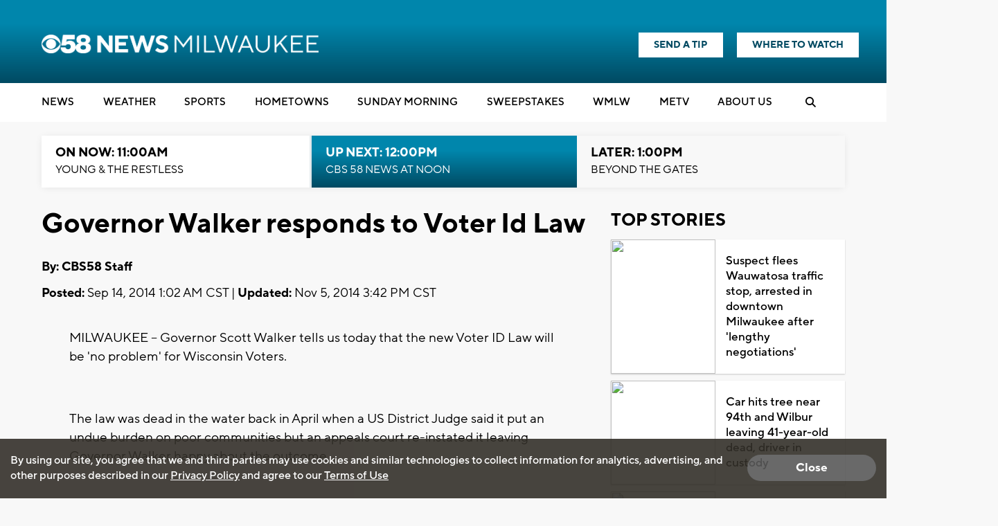

--- FILE ---
content_type: text/html; charset=UTF-8
request_url: https://www.metv.com/affiliatedwidget?market=3
body_size: 1458
content:
<!doctype html>
<head>
  <meta name="robots" content="noindex">
  <link rel="stylesheet" href="/css/style.css?v=1.246.221" media="screen">
  <link rel="stylesheet" href="https://use.fontawesome.com/releases/v5.3.1/css/all.css" integrity="sha384-mzrmE5qonljUremFsqc01SB46JvROS7bZs3IO2EmfFsd15uHvIt+Y8vEf7N7fWAU" crossorigin="anonymous">
  <script>
    var marketID = '3';
    var marketName = '3';
    
    //We are passing the height of the iframe to parent...
    //console.log("in affiliated widget iframe");
   window.addEventListener("load", (event) => {
   // Handler when all assets (including images) are loaded
      var theHeight = document.body.offsetHeight + 30;
      //alert(theHeight);
      console.log("subframe height: " + theHeight);
      parent.postMessage("height=" + theHeight,'*');
      
        console.log("sending beacon affialitewidget");
        let nonInteraction = 1;
        if (window.gtag) {
            let avalue = "affiliatewidget-" + marketID + '-' + marketName;
            gtag('event', "widgetloaded", {
                'event_category': 'affiliatewidget',
                'event_label': 'widget',
                'value': avalue,
                'non_interaction': nonInteraction
            });
        }        
    }); 
        
  //fallback
  setTimeout(function(){
    var theHeight = document.body.offsetHeight + 30;
    //console.log("timeout " + theHeight);
    parent.postMessage("height=" + theHeight,'*');
  
  }, 3000);
  //fallback 2
  document.addEventListener("DOMContentLoaded", function(){
    var theHeight = document.body.offsetHeight + 30;
    //console.log("DOMContentLoaded " + theHeight);
    parent.postMessage("height=" + theHeight,'*');
  });      
  </script>
  
        
            <!-- Google Analytics 4 -->
            <script async src="https://www.googletagmanager.com/gtag/js?id=G-1GFE4NQNE0"></script>
            <script>
                window.dataLayer = window.dataLayer || [];
                function gtag(){dataLayer.push(arguments);}
                gtag('js', new Date());
            
                gtag('config', 'G-1GFE4NQNE0', {
                    'send_page_view': false,
                    'page_path': window.location.pathname,
                    'content_view_type': window.location.search.includes('contentview=2') ? 'webview' : 'normal'
                });
            </script>
          
</head>

<body >

<div class="affiliated-widget">
  <div class="content-top">
      <div class="ad-column-container">
        <div class="logo-container">
          <a href="https://www.metv.com?marketid=3" target="_blank">
                            <img src="/images/metv_logo.png" width="125" height="40">
                      </a>
        </div>

         

        <div class="market-name-container">
          <img src="https://cdnmetv.metv.com/CGsHR-1533142980-3-markets-wbme_web.png">
        </div>

        
      </div>

    <div class="banner-link-container">
      <div class="side-now-next-container">
        <div class="side-now-next callout">
          <div class="now-text">On Now:</div>
          <span class="now-show-title">
            <a href="https://metv.com/shows/the-waltons?marketid=3" target="_blank">
              The Waltons
            </a>
          </span>
        </div>
        <div class="side-now-next callout">
          <div class="next-text">Up Next:</div>
          <span class="next-show-title">
            <a href="https://metv.com/shows/gunsmoke?marketid=3" target="_blank">
            Gunsmoke
            </a>
          </span>
        </div>
      </div>
      <div class="side-schedule-callout">
        <div class="full-schedule">
          <a href="https://metv.com/schedule?marketid=3" target="_blank" style="">Full Schedule&nbsp;<i class="fa fa-angle-right icon"></i></a>
        </div>
        <div class="where-to-watch">
          <a href="https://metv.com/wheretowatch/affiliate?marketid=3" target="_blank" style="">Where To Watch&nbsp;<i class="fa fa-angle-right icon"></i></a>
        </div>
      </div>
    </div>
  </div>
    <div class="content-bottom">
            <div class="content-row">
      <div class="content-story-item clearfix">
        <a class="story-inline-image" href="https://metv.com/stories/hart-to-hart-wasnt-the-first-time-stefanie-powers-and-robert-wagner-shared-a-scene?marketid=3" target="_blank">
          <img src="https://cdnmetv.metv.com/YXS1c-1768252386-7508-blog-stefanie%20powers.png">
        </a>
          <a class="story-title" href="https://metv.com/stories/hart-to-hart-wasnt-the-first-time-stefanie-powers-and-robert-wagner-shared-a-scene?marketid=3" target="_blank">Hart to Hart wasn't the first time Stefanie Powers and Robert Wagner shared a scene together</a>
      </div>
    </div>

        <div class="content-row">
      <div class="content-story-item clearfix">
        <a class="story-inline-image" href="https://metv.com/stories/rip-roger-ewing-thad-greenwood-on-gunsmoke?marketid=3" target="_blank">
          <img src="https://cdnmetv.metv.com/UIotR-1768247942-7504-blog-rip_roger_ewing.jpg">
        </a>
          <a class="story-title" href="https://metv.com/stories/rip-roger-ewing-thad-greenwood-on-gunsmoke?marketid=3" target="_blank">R.I.P. Roger Ewing, Thad Greenwood on ''Gunsmoke''</a>
      </div>
    </div>

        <div class="content-row">
      <div class="content-story-item clearfix">
        <a class="story-inline-image" href="https://metv.com/quiz/how-well-do-you-remember-these-fictional-theme-parks?marketid=3" target="_blank">
          <img src="https://cdnmetv.metv.com/a9ZPg-1768248982-4309-quiz-parks_quiz_january_13th.jpg">
        </a>
          <a class="story-title" href="https://metv.com/quiz/how-well-do-you-remember-these-fictional-theme-parks?marketid=3" target="_blank">How well do you remember these fictional theme parks?</a>
      </div>
    </div>

    
  </div>
  
</div> 
</body>
</html>


--- FILE ---
content_type: text/html; charset=utf-8
request_url: https://www.google.com/recaptcha/api2/aframe
body_size: -86
content:
<!DOCTYPE HTML><html><head><meta http-equiv="content-type" content="text/html; charset=UTF-8"></head><body><script nonce="aGMefO-cj9lPCEvQRlpHIQ">/** Anti-fraud and anti-abuse applications only. See google.com/recaptcha */ try{var clients={'sodar':'https://pagead2.googlesyndication.com/pagead/sodar?'};window.addEventListener("message",function(a){try{if(a.source===window.parent){var b=JSON.parse(a.data);var c=clients[b['id']];if(c){var d=document.createElement('img');d.src=c+b['params']+'&rc='+(localStorage.getItem("rc::a")?sessionStorage.getItem("rc::b"):"");window.document.body.appendChild(d);sessionStorage.setItem("rc::e",parseInt(sessionStorage.getItem("rc::e")||0)+1);localStorage.setItem("rc::h",'1768413158561');}}}catch(b){}});window.parent.postMessage("_grecaptcha_ready", "*");}catch(b){}</script></body></html>

--- FILE ---
content_type: application/javascript; charset=utf-8
request_url: https://fundingchoicesmessages.google.com/f/AGSKWxULtedELzlW6rj_U4NEBqjBXza5ckh9XVCOZHNnbFXhRo_hHp5hR-tbEgxPXvmQzWnBapNEulpOMOypK-iKKugrBQitkV5fmHeciLeGD3Ns9chO-xm7ecyO9DiPK_eFUucpdNaHR9gWMxFTyqXgafYZ5ouAkfnjDDdy6tuREwu15P2JaXqZEhsGaPpE/_/textadrotate./ukc-ad./smartads./adserver2./adcast_
body_size: -1288
content:
window['2ae16a7c-263b-47da-9b59-39a0e4063002'] = true;

--- FILE ---
content_type: application/javascript; charset=utf-8
request_url: https://fundingchoicesmessages.google.com/f/AGSKWxW9JO7LVkhwoCjgyUkdsR6Ts8GCI8aXosYVdRkvhFyN38Xv1z5oOTr_QvU8vqYIwxyJ4MnIVPW9fD4kC9vy2dXibghf5375l5KTK66FB22Jh89BveTJHAKmBX99poGMWuNCiIvqHQ==?fccs=W251bGwsbnVsbCxudWxsLG51bGwsbnVsbCxudWxsLFsxNzY4NDEzMTU5LDM3MDAwMDAwXSxudWxsLG51bGwsbnVsbCxbbnVsbCxbNywxMCw2XSxudWxsLG51bGwsbnVsbCxudWxsLG51bGwsbnVsbCxudWxsLG51bGwsbnVsbCwxXSwiaHR0cHM6Ly93d3cuY2JzNTguY29tL25ld3MvZ292ZXJub3Itd2Fsa2VyLXJlc3BvbmRzLXRvLXZvdGVyLWlkLWxhdyIsbnVsbCxbWzgsIkdQMmFqWlhRQWdjIl0sWzksImVuLVVTIl0sWzE2LCJbMSwxLDFdIl0sWzE5LCIyIl0sWzI0LCIiXSxbMjksImZhbHNlIl1dXQ
body_size: 136
content:
if (typeof __googlefc.fcKernelManager.run === 'function') {"use strict";this.default_ContributorServingResponseClientJs=this.default_ContributorServingResponseClientJs||{};(function(_){var window=this;
try{
var np=function(a){this.A=_.t(a)};_.u(np,_.J);var op=function(a){this.A=_.t(a)};_.u(op,_.J);op.prototype.getWhitelistStatus=function(){return _.F(this,2)};var pp=function(a){this.A=_.t(a)};_.u(pp,_.J);var qp=_.Zc(pp),rp=function(a,b,c){this.B=a;this.j=_.A(b,np,1);this.l=_.A(b,_.Nk,3);this.F=_.A(b,op,4);a=this.B.location.hostname;this.D=_.Dg(this.j,2)&&_.O(this.j,2)!==""?_.O(this.j,2):a;a=new _.Og(_.Ok(this.l));this.C=new _.bh(_.q.document,this.D,a);this.console=null;this.o=new _.jp(this.B,c,a)};
rp.prototype.run=function(){if(_.O(this.j,3)){var a=this.C,b=_.O(this.j,3),c=_.dh(a),d=new _.Ug;b=_.fg(d,1,b);c=_.C(c,1,b);_.hh(a,c)}else _.eh(this.C,"FCNEC");_.lp(this.o,_.A(this.l,_.Ae,1),this.l.getDefaultConsentRevocationText(),this.l.getDefaultConsentRevocationCloseText(),this.l.getDefaultConsentRevocationAttestationText(),this.D);_.mp(this.o,_.F(this.F,1),this.F.getWhitelistStatus());var e;a=(e=this.B.googlefc)==null?void 0:e.__executeManualDeployment;a!==void 0&&typeof a==="function"&&_.Qo(this.o.G,
"manualDeploymentApi")};var sp=function(){};sp.prototype.run=function(a,b,c){var d;return _.v(function(e){d=qp(b);(new rp(a,d,c)).run();return e.return({})})};_.Rk(7,new sp);
}catch(e){_._DumpException(e)}
}).call(this,this.default_ContributorServingResponseClientJs);
// Google Inc.

//# sourceURL=/_/mss/boq-content-ads-contributor/_/js/k=boq-content-ads-contributor.ContributorServingResponseClientJs.en_US.GP2ajZXQAgc.es5.O/d=1/exm=ad_blocking_detection_executable,kernel_loader,loader_js_executable,web_iab_us_states_signal_executable/ed=1/rs=AJlcJMwxu1KDYCo_MT4gCPaAdBlhVAdLlg/m=cookie_refresh_executable
__googlefc.fcKernelManager.run('\x5b\x5b\x5b7,\x22\x5b\x5bnull,\\\x22cbs58.com\\\x22,\\\x22AKsRol-6B1jAK43neX6bvU91-_xQsnldbIUDdFWNJ2bsfV8HHPY3lMTzS7-AO4nTR1IQ6zk8w4aerrBRJisRCqzsMtfr5IwuzEr-yOAVf2URF3qo0V44DelMK9vEPrtL_ztUxzOvpC2rVpLSag93Of34avL-KOEPvg\\\\u003d\\\\u003d\\\x22\x5d,null,\x5b\x5bnull,null,null,\\\x22https:\/\/fundingchoicesmessages.google.com\/f\/AGSKWxVA1f_YfhAc-Ahqo_o5JDIfyO0xra5qU-mHahwDQ8JGh-8PUGEB68_-Gb2xGXTOzY0uY4ZJnHU3xKboiUp3LQPnbxsOK1U7NhPSn6Ze4pGL2NXDgaH5Yk3bVFxKrhz4bRFBjSsqaQ\\\\u003d\\\\u003d\\\x22\x5d,null,null,\x5bnull,null,null,\\\x22https:\/\/fundingchoicesmessages.google.com\/el\/AGSKWxWE2aMMnIrSrxcS2HqlA6m86NTWAuOV9WFMdkk7LNRVRLGLSGXxXxZAIq7z1KdFm7a6UP8GyHoz273Cr0qLr-S2fT4vzUzvos_HqKEZAA9yvmjDiYWo_uyBkTeTPdvB0KeTuHc0kA\\\\u003d\\\\u003d\\\x22\x5d,null,\x5bnull,\x5b7,10,6\x5d,null,null,null,null,null,null,null,null,null,1\x5d\x5d,\x5b3,1\x5d\x5d\x22\x5d\x5d,\x5bnull,null,null,\x22https:\/\/fundingchoicesmessages.google.com\/f\/AGSKWxUANRbOZtrfaiOGjkd6W2o9Qf_UEQIMIezWwekLxbpwVYFsYtrkf6yvMODqgjo64R9WTMiATYXIXeyuZ0FXF-zoyqbVOWbNWJHI4JzvKgOcIoVawgkLckWT9m8ujtMbSKcxXQAJOw\\u003d\\u003d\x22\x5d\x5d');}